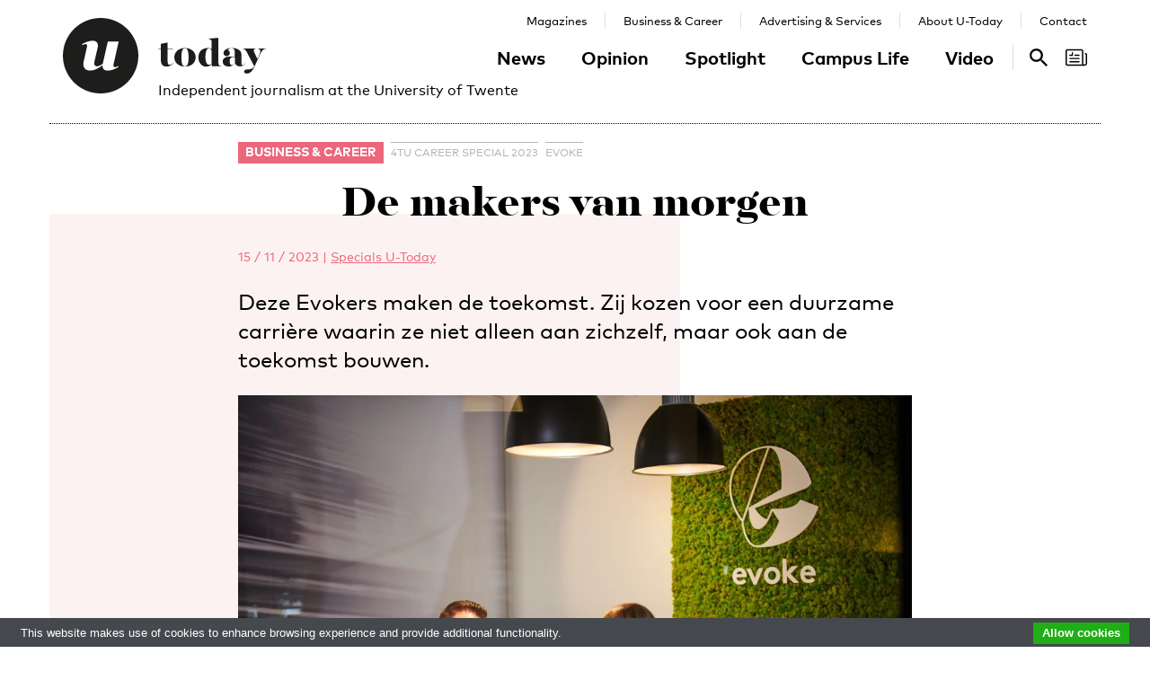

--- FILE ---
content_type: text/html; charset=UTF-8
request_url: https://www.utoday.nl/business-and-career/73517/de-makers-van-morgen
body_size: 11809
content:
<!DOCTYPE html>
<html lang="en">
<head>
    <meta charset="UTF-8">
    <meta http-equiv="X-UA-Compatible" content="IE=edge">
    <meta name="viewport" content="width=device-width, initial-scale=1">

    <title>De makers van morgen - U-Today</title>

    <link rel="apple-touch-icon-precomposed" sizes="144x144" href="/apple-touch-icon-144x144.png"/>
    <link rel="apple-touch-icon-precomposed" sizes="152x152" href="/apple-touch-icon-152x152.png"/>
    <link rel="icon" type="image/png" href="/favicon-32x32.png" sizes="32x32"/>
    <link rel="icon" type="image/png" href="/favicon-16x16.png" sizes="16x16"/>
    <link rel="icon" type="image/x-icon" href="/favicon.ico">
    <meta name="application-name" content="U-Today"/>
    <meta name="msapplication-TileColor" content="#000000"/>
    <meta name="msapplication-TileImage" content="/mstile-144x144.png"/>

        <link rel="canonical" href="https://www.utoday.nl/business-and-career/73517/de-makers-van-morgen"/>    <meta property="og:url" content="https://www.utoday.nl/business-and-career/73517/de-makers-van-morgen"/>
    <meta property="og:type" content="article"/>
    <meta property="og:title" content="De makers van morgen"/>
    <meta property="og:description" content="Deze Evokers maken de toekomst. Zij kozen voor een duurzame carrière waarin ze niet alleen aan zichzelf, maar ook aan de toekomst bouwen."/>
        <meta property="og:image" content="https://www.utoday.nl/media/cache/resolve/thumb_3x2_full/uploads/images/ONDERNEMERSPORTAL/BUSINESS%2520%2526%2520CAREER%25202020/2023/071521-Evoke-Branding-_41355-scaled%281%29.webp"/>
    
            <link rel="stylesheet" href="/css/front-end.css?v=v4.13.1">
        <link rel="stylesheet" href="/components/lightbox2/dist/css/lightbox.min.css">
                <link rel="stylesheet" href="https://cdnjs.cloudflare.com/ajax/libs/font-awesome/4.7.0/css/font-awesome.min.css">
    
        <!--[if lt IE 9]>
    <script src="https://oss.maxcdn.com/html5shiv/3.7.3/html5shiv.min.js"></script>
    <script src="https://oss.maxcdn.com/respond/1.4.2/respond.min.js"></script>
    <![endif]-->
    <script src="/components/picturefill/dist/picturefill.min.js" async></script>

            <script type='text/javascript'>
            var googletag = googletag || {};
            googletag.cmd = googletag.cmd || [];
            (function() {
                var gads = document.createElement('script');
                gads.async = true;
                gads.type = 'text/javascript';
                var useSSL = 'https:' == document.location.protocol;
                gads.src = (useSSL ? 'https:' : 'http:') +
                        '//www.googletagservices.com/tag/js/gpt.js';
                var node = document.getElementsByTagName('script')[0];
                node.parentNode.insertBefore(gads, node);
            })();
        </script>

        <script type='text/javascript'>
            googletag.cmd.push(function() {
                                    googletag.defineSlot('/12578459/Brede_skyscraper', [160, 600], 'div-gpt-ad-1336402681634-0').addService(googletag.pubads());
                                                googletag.pubads().enableSingleRequest();
                googletag.enableServices();
            });
        </script>
    
</head>
<body class=" page-article page-article-from-network brand-pink">

                    
    <div id="app-store-banner" class="app-banner container" style="display: none;">
        <a href="#" id="app-store-download-btn" class="btn btn-primary bg-brand-pink">Download</a>
        <div class="image-container">
            <img src="/favicon-155.png" alt="Download de app">
        </div>
        <div class="text-container">
            <h4>U-Today</h4>
            <p>Free - in store</p>
        </div>
        <span id="app-store-banner-close-btn">x</span>
    </div>

            <div id="header">
        <div id="header-content" class="container">
            <a href="/" class="logo">
                <img class="logo-u" src="/img/logo-u.svg">
                <img class="logo-today hidden-sm hidden-md" src="/img/logo-today.svg">
            </a>
            <p class="header-sub-title">Independent journalism at the University of Twente</p>
            <button type="button" class="navbar-toggle collapsed" data-toggle="collapse" data-target="#nav-main,#nav-pages" aria-expanded="false">
                <span class="sr-only">Toggle navigation</span>
            </button>
            <nav id="nav-main" class="navbar-collapse collapse">
                <ul class="nav"><li class="first"><a href="/news">News</a></li><li><a href="/opinion">Opinion</a></li><li><a href="/spotlight">Spotlight</a></li><li><a href="/campus-life">Campus Life</a></li><li class="last"><a href="/video">Video</a></li></ul>            </nav>
            <nav id="nav-pages" class="navbar-collapse collapse">
                <ul class="nav"><li class="first"><a href="/magazines">Magazines</a></li><li><a href="/business-and-career">Business &amp; Career</a></li><li><a href="/advertising-and-services">Advertising &amp; Services</a></li><li><a href="/about">About U-Today</a></li><li class="last"><a href="/contact">Contact</a></li></ul>            </nav>
            <nav id="nav-search"><a href="/search"><svg xmlns="http://www.w3.org/2000/svg" width="24" height="24" viewBox="0 0 24 24"><path d="M9.4 14.6c-2.8 0-5.1-2.3-5.1-5.1 0-2.8 2.3-5.1 5.1-5.1 2.8 0 5.1 2.3 5.1 5.1C14.6 12.3 12.3 14.6 9.4 14.6zM16.3 14.6h-0.9l-0.3-0.3c1.1-1.3 1.8-3 1.8-4.8 0-4.1-3.3-7.4-7.4-7.4s-7.4 3.3-7.4 7.4 3.3 7.4 7.4 7.4c1.8 0 3.5-0.7 4.8-1.8l0.3 0.3v0.9l5.7 5.7 1.7-1.7L16.3 14.6z"/></svg><span class="sr-only">Search</span></a></nav>

            <nav id="nav-magazine" class="brand-pink"><div id="latest-magazine-link"
             onclick="if(document.getElementById('notification-circle')) document.getElementById('notification-circle').remove()"
             onmouseover="if(document.getElementById('notification-circle')) document.getElementById('notification-circle').remove()"
             data-toggle="popover"
             data-html="true"
             data-trigger="hover click focus"
             data-container="#latest-magazine-link"
             data-content="&lt;div class=&quot;latest-magazine-popover&quot;&gt;&lt;div class=&quot;row&quot;&gt;&lt;div class=&quot;col-md-6 col-sm-12&quot;&gt;&lt;img class=&quot;img-responsive&quot; src=&quot;https://www.utoday.nl/media/cache/magazine_thumb/uploads/magazines/FINALFINAL202500134%20ECIU%20University%20Magazine%202025%20-%20opmaak%20230x290mm_28nov2025.png&quot; alt=&quot;Latest magazine cover&quot;&gt;&lt;/div&gt;&lt;div class=&quot;magazine-content col-md-6 col-sm-12&quot;&gt;&lt;h3 class=&quot;title&quot;&gt;ECIU University Magazine #6&lt;/h3&gt;&lt;p class=&quot;date&quot;&gt;12 / 12 / 2025&lt;/p&gt;&lt;nav class=&quot;links row&quot;&gt;&lt;div class=&quot;button-container&quot;&gt;&lt;a class=&quot;magazine-button btn btn-default&quot; href=&quot;/uploads/magazines/FINALFINAL202500134 ECIU University Magazine 2025 - opmaak 230x290mm_28nov2025.pdf&quot; target=&quot;_blank&quot;&gt;
                                    Download
                                &lt;/a&gt;&lt;/div&gt;&lt;/nav&gt;&lt;/div&gt;&lt;/div&gt;&lt;/div&gt;&lt;script&gt;
            document.cookie = &quot;magazineId=146; expires=Fri, 19 Dec 2025 00:00:00 +0100&quot;;
        &lt;/script&gt;"
             data-placement="auto"><div class="notification-icon"><?xml version="1.0" encoding="iso-8859-1"?><!-- Generator: Adobe Illustrator 18.0.0, SVG Export Plug-In . SVG Version: 6.00 Build 0)  --><!DOCTYPE svg PUBLIC "-//W3C//DTD SVG 1.1//EN" "http://www.w3.org/Graphics/SVG/1.1/DTD/svg11.dtd"><svg version="1.1" id="Capa_1" xmlns="http://www.w3.org/2000/svg" xmlns:xlink="http://www.w3.org/1999/xlink" x="0px" y="0px"
     viewBox="0 0 250.128 250.128" style="enable-background:new 0 0 250.128 250.128;" xml:space="preserve"><g><path d="M229.415,73.41c-4.142,0-7.5,3.358-7.5,7.5s3.358,7.5,7.5,7.5c3.15,0,5.713,2.557,5.713,5.699v97.187
		c0,8.038-6.539,14.577-14.577,14.577s-14.577-6.539-14.577-14.577V49.955c0-11.414-9.292-20.7-20.714-20.7H20.698
		C9.285,29.255,0,38.541,0,49.955V200.16c0,11.161,8.874,20.265,19.93,20.674c0.253,0.026,0.509,0.039,0.769,0.039h177.775h22.077
		c16.309,0,29.577-13.268,29.577-29.577V94.109C250.128,82.696,240.836,73.41,229.415,73.41z M15,200.16V49.955
		c0-3.143,2.556-5.7,5.698-5.7H185.26c3.15,0,5.714,2.557,5.714,5.7v141.341c0,5.298,1.407,10.271,3.857,14.577H20.698
		C17.556,205.873,15,203.31,15,200.16z"/><path d="M156.235,92.182h-46.683c-4.142,0-7.5,3.358-7.5,7.5s3.358,7.5,7.5,7.5h46.683c4.142,0,7.5-3.358,7.5-7.5
		S160.377,92.182,156.235,92.182z"/><path d="M156.235,129.518H51.2c-4.142,0-7.5,3.358-7.5,7.5c0,4.142,3.358,7.5,7.5,7.5h105.035c4.142,0,7.5-3.358,7.5-7.5
		C163.735,132.876,160.377,129.518,156.235,129.518z"/><path d="M156.235,166.854H51.2c-4.142,0-7.5,3.358-7.5,7.5c0,4.142,3.358,7.5,7.5,7.5h105.035c4.142,0,7.5-3.358,7.5-7.5
		C163.735,170.212,160.377,166.854,156.235,166.854z"/><path d="M49.738,107.182h29.907c4.142,0,7.5-3.358,7.5-7.5V69.775c0-4.142-3.358-7.5-7.5-7.5c-4.142,0-7.5,3.358-7.5,7.5v22.407
		H49.738c-4.142,0-7.5,3.358-7.5,7.5S45.596,107.182,49.738,107.182z"/></g></svg></div><span class="sr-only">Search</span></div></nav>
        </div>
    </div>

    <div class="container content-container">

        
                                                                                                                                                                                                                    
    <div class="page-article-row row">
        <div class="col-md-2"></div>
        <div class="col-sm-8">
            <article class="article article-from-network">

                <header>
                    <nav>
                        <ul class="tag-list">
            <li class="category-label">
            <a href="/business-and-career">Business &amp; Career</a>
        </li>
                <li class="tag">
            <a href="/tag/4TU%20Career%20Special%202023">4TU Career Special 2023</a>
        </li>
            <li class="tag">
            <a href="/tag/Evoke">Evoke</a>
        </li>
    </ul>
                                            </nav>

                    <h1 class="title">De makers van morgen</h1>

                    
<div class="details">
    <time datetime="2023-11-15T15:02:00+01:00" title="2023-11-15 15:02" data-toggle="tooltip">15 / 11 / 2023</time>
            <span class="separator">|</span>
                            
                <a href="/about#the-u-team" class="authors text-pink">Specials U-Today</a>
                </div>

                    <p class="lead">Deze Evokers maken de toekomst. Zij kozen voor een duurzame carrière waarin ze niet alleen aan zichzelf, maar ook aan de toekomst bouwen.</p>

                                                                        <figure class="article-image">
                                <div class="img-container">
                                    <img src="https://www.utoday.nl/media/cache/thumb_3x2_tiny/uploads/images/ONDERNEMERSPORTAL/BUSINESS%20%26%20CAREER%202020/2023/071521-Evoke-Branding-_41355-scaled%281%29.webp" sizes="(min-width: 1200px) 750px, (min-width: 992px) 617px, (min-width: 768px) 470px, calc(100vh - 30px)" srcset="https://www.utoday.nl/media/cache/thumb_3x2_tiny/uploads/images/ONDERNEMERSPORTAL/BUSINESS%20%26%20CAREER%202020/2023/071521-Evoke-Branding-_41355-scaled%281%29.webp 220w, https://www.utoday.nl/media/cache/thumb_3x2_small/uploads/images/ONDERNEMERSPORTAL/BUSINESS%20%26%20CAREER%202020/2023/071521-Evoke-Branding-_41355-scaled%281%29.webp 360w, https://www.utoday.nl/media/cache/thumb_3x2_medium/uploads/images/ONDERNEMERSPORTAL/BUSINESS%20%26%20CAREER%202020/2023/071521-Evoke-Branding-_41355-scaled%281%29.webp 555w, https://www.utoday.nl/media/cache/thumb_3x2_large/uploads/images/ONDERNEMERSPORTAL/BUSINESS%20%26%20CAREER%202020/2023/071521-Evoke-Branding-_41355-scaled%281%29.webp 720w, https://www.utoday.nl/media/cache/thumb_3x2_full/uploads/images/ONDERNEMERSPORTAL/BUSINESS%20%26%20CAREER%202020/2023/071521-Evoke-Branding-_41355-scaled%281%29.webp 1140w" data-src-full="https://www.utoday.nl/media/cache/thumb_3x2_full/uploads/images/ONDERNEMERSPORTAL/BUSINESS%20%26%20CAREER%202020/2023/071521-Evoke-Branding-_41355-scaled%281%29.webp" title="">
                                                                    </div>
                                                            </figure>
                                                            </header>

                <div class="article-content content">
                    <body><p>Simen Le Doux: Service Engineer en toekomstvisionair</p>

<p><img alt="" src="[data-uri]" style="float:left; height:400px; width:400px" sizes="400px" data-src-full="https://www.utoday.nl/media/cache/thumb_full/uploads/images/ONDERNEMERSPORTAL/BUSINESS%20%26%20CAREER%202020/2023/FotoEvoke1_Simen%20Le%20Doux.jpg" data-srcset="https://www.utoday.nl/media/cache/thumb_medium/uploads/images/ONDERNEMERSPORTAL/BUSINESS%20%26%20CAREER%202020/2023/FotoEvoke1_Simen%20Le%20Doux.jpg 555w, https://www.utoday.nl/media/cache/thumb_large/uploads/images/ONDERNEMERSPORTAL/BUSINESS%20%26%20CAREER%202020/2023/FotoEvoke1_Simen%20Le%20Doux.jpg 720w, https://www.utoday.nl/media/cache/thumb_full/uploads/images/ONDERNEMERSPORTAL/BUSINESS%20%26%20CAREER%202020/2023/FotoEvoke1_Simen%20Le%20Doux.jpg 1140w" class="lazyload">‘Ik wil vooruit kijken. Verder dan de neus lang is. En zo zwakheden in data opsporen en ontleden.’ IT risico’s vóór zijn, dat is wat IT’er Simen Le Doux wil. Een slimme visie, die hij ook op zijn eigen carrière toepast. ‘Ik wil dat organisaties vérder kijken. Net zoals ik mezelf blijf uitdagen en ontwikkelen.’</p>

<p>Als Interim Professional bij Evoke gaat hij niet op één werkplek aan de slag om daar te blijven, maar bouwt hij een cv op met verschillende projecten. Zijn eerste rol: Remote Service Engineer bij Signify. ‘In de praktijk betekent dat: data bekijken en de meest voorkomende storingen uitleggen aan de interne afdeling en de klant. Een soort technisch tolk dus.’</p>

<p>Om dat te doen bij Signify was een bewuste keuze. ‘Een bedrijf moet zich bezighouden met de toekomst; CO2 neutraal zijn. Dat maakt Signify waar. Alle onderdelen zijn herbruikbaar of recyclebaar. Die groene toekomstvisie is ook de reden dat ik koos voor Evoke.’</p>

<p><br>
Meryem Yigit: BIM Modelleur van duurzame huizen</p>

<p><img alt="" src="[data-uri]" style="float:left; height:400px; width:400px" sizes="400px" data-src-full="https://www.utoday.nl/media/cache/thumb_full/uploads/images/ONDERNEMERSPORTAL/BUSINESS%20%26%20CAREER%202020/2023/FotoEvoke2_Meryem%20Yigit.jpg" data-srcset="https://www.utoday.nl/media/cache/thumb_medium/uploads/images/ONDERNEMERSPORTAL/BUSINESS%20%26%20CAREER%202020/2023/FotoEvoke2_Meryem%20Yigit.jpg 555w, https://www.utoday.nl/media/cache/thumb_large/uploads/images/ONDERNEMERSPORTAL/BUSINESS%20%26%20CAREER%202020/2023/FotoEvoke2_Meryem%20Yigit.jpg 720w, https://www.utoday.nl/media/cache/thumb_full/uploads/images/ONDERNEMERSPORTAL/BUSINESS%20%26%20CAREER%202020/2023/FotoEvoke2_Meryem%20Yigit.jpg 1140w" class="lazyload">Evoker Meryem is 'a woman with a plan'. Uiteindelijk hoopt ze zich Junior Architect, gespecialiseerd in duurzaam bouwen, te noemen. En de eerste stappen in haar plan zijn hiervoor al gezet. Zo heeft ze onlangs haar vooropleiding in bouwkunde afgeronde en is ze gestart als BIM Modelleur bij architectenbureau Quadrant, via Evoke.</p>

<p>Daar bouwt ze met een team van drie collega REVIT Tekenaars aan verschillende ‘blokken’. ‘Huizenblokken. Bijvoorbeeld een reeks rijtjeshuizen naast elkaar in Oss. Daar ontwerpen we een complete wijk die duurzaam wordt ingericht. Denk aan warmtepompen en zonnepanelen voor energiebesparing op de woningen, maar ook aan de omgeving. Zo tekenen we plek in voor vogelhuisjes, vleermuishuisjes en bewuste groenvoorziening: zoals een vijver voor natuurlijke waterafvoer, in plaats van rechtstreeks naar het riool. Collega’s bedenken die concepten en wij werken alles uit in detail tekeningen.’</p>

<p><br>
Joey Nabben: Engineer Vehicle Installation E-trucks</p>

<p><img alt="" src="[data-uri]" style="float:left; height:400px; width:400px" sizes="400px" data-src-full="https://www.utoday.nl/media/cache/thumb_full/uploads/images/ONDERNEMERSPORTAL/BUSINESS%20%26%20CAREER%202020/2023/FotoEvoke3_Joey%20Nabben.jpg" data-srcset="https://www.utoday.nl/media/cache/thumb_medium/uploads/images/ONDERNEMERSPORTAL/BUSINESS%20%26%20CAREER%202020/2023/FotoEvoke3_Joey%20Nabben.jpg 555w, https://www.utoday.nl/media/cache/thumb_large/uploads/images/ONDERNEMERSPORTAL/BUSINESS%20%26%20CAREER%202020/2023/FotoEvoke3_Joey%20Nabben.jpg 720w, https://www.utoday.nl/media/cache/thumb_full/uploads/images/ONDERNEMERSPORTAL/BUSINESS%20%26%20CAREER%202020/2023/FotoEvoke3_Joey%20Nabben.jpg 1140w" class="lazyload">Joey Nabben wist precies wat hij wilde. Werken bij DAF Trucks, net als zijn vader. ‘Ik had al vaker contact gehad met Evoke, nu was er een vacature bij DAF… Ik zei meteen ja!’ Als Engineer Vehicle Installation stuurt hij enkele mensen aan en is hij zelf ook nog bezig met het maken van 2D- en 3D CAD-tekeningen voor de e-trucks van Eindhovense vrachtwagenfabrikant.  </p>

<p>‘Een nieuwe elektrische truck komt eraan. Daar zijn we verschillende as configuraties voor aan het maken en ontwikkelen we nieuwe varianten. Zo zorg ik er bijvoorbeeld voor dat de high-voltage kabels van steuntjes worden voorzien. Daarbij moet je ook een krachtenanalyse maken, of de steun sterk genoeg is om de kabels te dragen. De elektriciteitskabels lopen bij de E-truck letterlijk door het hele voertuig heen, van voor naar achter. Daardoor heb ik met alle teams binnen DAF te maken.’</p>

<p> </p>

<div class="aside-block">
<h3 class="aside-block-title"></h3>

<div class="aside-block-content">
<p><em>Wil jij ook werken aan de toekomst? Van jezelf en van de wereld? Kijk op deze <a href="https://evokestaffing.com/nl/tips/toekomstproof-test/">website</a>. <img alt="" src="[data-uri]" style="float:right; height:100px; width:100px" sizes="100px" data-src-full="https://www.utoday.nl/media/cache/thumb_full/uploads/images/ONDERNEMERSPORTAL/BUSINESS%20%26%20CAREER%202020/2023/Evoke-logo-social.webp" data-srcset="https://www.utoday.nl/media/cache/thumb_medium/uploads/images/ONDERNEMERSPORTAL/BUSINESS%20%26%20CAREER%202020/2023/Evoke-logo-social.webp 555w, https://www.utoday.nl/media/cache/thumb_large/uploads/images/ONDERNEMERSPORTAL/BUSINESS%20%26%20CAREER%202020/2023/Evoke-logo-social.webp 720w, https://www.utoday.nl/media/cache/thumb_full/uploads/images/ONDERNEMERSPORTAL/BUSINESS%20%26%20CAREER%202020/2023/Evoke-logo-social.webp 1140w" class="lazyload"></em></p>

<p>Lees meer op <a href="https://evokestaffing.nl/makers" style="color:#0563c1; text-decoration:underline">evokestaffing.nl/makers.</a></p>

<p> </p>
</div>
</div>

<div class="aside-block">
<h3 class="aside-block-title">4TU career special </h3>

<div class="aside-block-content">
<p><img alt="" src="[data-uri]" style="float:left; height:319px; width:250px" sizes="250px" data-src-full="https://www.utoday.nl/media/cache/thumb_full/uploads/images/ONDERNEMERSPORTAL/BUSINESS%20%26%20CAREER%202020/BUSINESS%20%26%20CAREER%202022/cover%20.png" data-srcset="https://www.utoday.nl/media/cache/thumb_medium/uploads/images/ONDERNEMERSPORTAL/BUSINESS%20%26%20CAREER%202020/BUSINESS%20%26%20CAREER%202022/cover%20.png 555w, https://www.utoday.nl/media/cache/thumb_large/uploads/images/ONDERNEMERSPORTAL/BUSINESS%20%26%20CAREER%202020/BUSINESS%20%26%20CAREER%202022/cover%20.png 720w, https://www.utoday.nl/media/cache/thumb_full/uploads/images/ONDERNEMERSPORTAL/BUSINESS%20%26%20CAREER%202020/BUSINESS%20%26%20CAREER%202022/cover%20.png 1140w" class="lazyload"> Dit artikel verscheen eerder in de <a href="https://issuu.com/utnieuws/docs/4tucareerspecial5">4TU Career Special</a>.</p>
</div>
</div>

<p> </p></body>
                </div>
                
            </article>

            <div class="share-article">
    <span class="share-text">Share:</span>
    <a href="https://www.facebook.com/share.php?u=https://www.utoday.nl/business-and-career/73517/de-makers-van-morgen" class="share-button" title="Share on Facebook" target="_blank"><i class="fa fa-facebook" aria-hidden="true"></i></a>
    <a href="https://twitter.com/intent/tweet?text=De%20makers%20van%20morgen&amp;url=https://www.utoday.nl/business-and-career/73517/de-makers-van-morgen" class="share-button" title="Share on Twitter" target="_blank"><i class="fa fa-twitter" aria-hidden="true"></i></a>
    <a href="https://www.linkedin.com/shareArticle?mini=true&url=https://www.utoday.nl/business-and-career/73517/de-makers-van-morgen" class="share-button" title="Share on LinkedIn" target="_blank"><i class="fa fa-linkedin" aria-hidden="true"></i></a>
    <a href="whatsapp://send?text=https://www.utoday.nl/business-and-career/73517/de-makers-van-morgen" class="share-button share-button-mobile" title="Share via WhatsApp" target="_blank"><i class="fa fa-whatsapp" aria-hidden="true"></i></a>
</div>

        </div>

        <div class="col-sm-2">
            <aside>
                                            <div class="prm-tall pull-right hidden-xs">
            <div id='div-gpt-ad-1336402681634-0'>
                <script type='text/javascript'>
                    googletag.cmd.push(function() { googletag.display('div-gpt-ad-1336402681634-0'); });
                </script>
            </div>
        </div>
                            </aside>
        </div>

    </div>

    
<section class="related-articles">
    <header>
        <h3>Recommended</h3>
    </header>
    <div class="row">
                                                    <div class="article-lang-nl collapse col-xs-6 col-sm-3">
                    <a class="article-link" href="/roots-stories/76318/binnen-kijken-bij-pure-energie">
                                                    <div class="img-container">
                                <ul class="language-switch switch"><li class="dynamic-language-switch " data-switch-lang="en"><span>EN</span></li><li class="dynamic-language-switch active" data-switch-lang="nl"><span>NL</span></li></ul>                                <img class="img-responsive lazyload" src="[data-uri]" sizes="(min-width: 1200px) 263px, (min-width: 992px) 213px, (min-width: 768px) 158px, 50%" data-src-full="https://www.utoday.nl/media/cache/thumb_3x2_full/uploads/images/ONDERNEMERSPORTAL/ONDERNEMERSPORTAL%202025/Screenshot%202025-12-15%20153743.png" data-srcset="https://www.utoday.nl/media/cache/thumb_3x2_tiny/uploads/images/ONDERNEMERSPORTAL/ONDERNEMERSPORTAL%202025/Screenshot%202025-12-15%20153743.png 220w, https://www.utoday.nl/media/cache/thumb_3x2_small/uploads/images/ONDERNEMERSPORTAL/ONDERNEMERSPORTAL%202025/Screenshot%202025-12-15%20153743.png 360w, https://www.utoday.nl/media/cache/thumb_3x2_medium/uploads/images/ONDERNEMERSPORTAL/ONDERNEMERSPORTAL%202025/Screenshot%202025-12-15%20153743.png 555w, https://www.utoday.nl/media/cache/thumb_3x2_large/uploads/images/ONDERNEMERSPORTAL/ONDERNEMERSPORTAL%202025/Screenshot%202025-12-15%20153743.png 720w, https://www.utoday.nl/media/cache/thumb_3x2_full/uploads/images/ONDERNEMERSPORTAL/ONDERNEMERSPORTAL%202025/Screenshot%202025-12-15%20153743.png 1140w"  title="">
                                <time datetime="2025-12-15T15:52:00+01:00" title="2025-12-15 15:52" data-toggle="tooltip">15 / 12 / 2025</time>
                            </div>
                                                <h4 class="title">Binnen kijken bij Pure Energie</h4>
                        <p class="summary">Joris Voerman , alumnus technische natuurkunde en promovendus van de Universiteit Twente, werkt als Quantitative Analyst bij Pure Energie. Hij houdt zich bezig met de in- en verkoop van energie en het verhandelen ervan. ‘Ik hoef niet weg voor een leuke baan. Die heb ik al.’</p>
                    </a>
                </div>
                <div class="article-lang-en collapse col-xs-6 col-sm-3">
                    <a class="article-link" href="/roots-stories/76320/a-look-inside-at-pure-energie">
                                                    <div class="img-container">
                                <ul class="language-switch switch"><li class="dynamic-language-switch " data-switch-lang="en"><span>EN</span></li><li class="dynamic-language-switch active" data-switch-lang="nl"><span>NL</span></li></ul>                                <img class="img-responsive lazyload" src="[data-uri]" sizes="(min-width: 1200px) 263px, (min-width: 992px) 213px, (min-width: 768px) 158px, 50%" data-src-full="https://www.utoday.nl/media/cache/thumb_3x2_full/uploads/images/ONDERNEMERSPORTAL/ONDERNEMERSPORTAL%202025/Screenshot%202025-12-15%20153743.png" data-srcset="https://www.utoday.nl/media/cache/thumb_3x2_tiny/uploads/images/ONDERNEMERSPORTAL/ONDERNEMERSPORTAL%202025/Screenshot%202025-12-15%20153743.png 220w, https://www.utoday.nl/media/cache/thumb_3x2_small/uploads/images/ONDERNEMERSPORTAL/ONDERNEMERSPORTAL%202025/Screenshot%202025-12-15%20153743.png 360w, https://www.utoday.nl/media/cache/thumb_3x2_medium/uploads/images/ONDERNEMERSPORTAL/ONDERNEMERSPORTAL%202025/Screenshot%202025-12-15%20153743.png 555w, https://www.utoday.nl/media/cache/thumb_3x2_large/uploads/images/ONDERNEMERSPORTAL/ONDERNEMERSPORTAL%202025/Screenshot%202025-12-15%20153743.png 720w, https://www.utoday.nl/media/cache/thumb_3x2_full/uploads/images/ONDERNEMERSPORTAL/ONDERNEMERSPORTAL%202025/Screenshot%202025-12-15%20153743.png 1140w"  title="">
                                <time datetime="2025-12-15T16:02:00+01:00" title="2025-12-15 16:02" data-toggle="tooltip">15 / 12 / 2025</time>
                            </div>
                                                <h4 class="title">A look inside at Pure Energie</h4>
                        <p class="summary">Joris Voerman is alumnus of applied physics and former PhD candidate at the University of Twente. He now works at Pure Energie as a Quantitative Analyst, responsible for buying, selling, and trading energy. ‘I don’t need to move elsewhere for a great job,’ he says. ‘I already have one.</p>
                    </a>
                </div>
                                                                <div class="article-lang-nl collapse col-xs-6 col-sm-3">
                    <a class="article-link" href="/roots-stories/76309/van-randstedelijke-droom-naar-twentse-realiteit">
                                                    <div class="img-container">
                                <ul class="language-switch switch"><li class="dynamic-language-switch " data-switch-lang="en"><span>EN</span></li><li class="dynamic-language-switch active" data-switch-lang="nl"><span>NL</span></li></ul>                                <img class="img-responsive lazyload" src="[data-uri]" sizes="(min-width: 1200px) 263px, (min-width: 992px) 213px, (min-width: 768px) 158px, 50%" data-src-full="https://www.utoday.nl/media/cache/thumb_3x2_full/uploads/images/ONDERNEMERSPORTAL/ONDERNEMERSPORTAL%202025/Screenshot%202025-12-11%20151705.jpg" data-srcset="https://www.utoday.nl/media/cache/thumb_3x2_tiny/uploads/images/ONDERNEMERSPORTAL/ONDERNEMERSPORTAL%202025/Screenshot%202025-12-11%20151705.jpg 220w, https://www.utoday.nl/media/cache/thumb_3x2_small/uploads/images/ONDERNEMERSPORTAL/ONDERNEMERSPORTAL%202025/Screenshot%202025-12-11%20151705.jpg 360w, https://www.utoday.nl/media/cache/thumb_3x2_medium/uploads/images/ONDERNEMERSPORTAL/ONDERNEMERSPORTAL%202025/Screenshot%202025-12-11%20151705.jpg 555w, https://www.utoday.nl/media/cache/thumb_3x2_large/uploads/images/ONDERNEMERSPORTAL/ONDERNEMERSPORTAL%202025/Screenshot%202025-12-11%20151705.jpg 720w, https://www.utoday.nl/media/cache/thumb_3x2_full/uploads/images/ONDERNEMERSPORTAL/ONDERNEMERSPORTAL%202025/Screenshot%202025-12-11%20151705.jpg 1140w"  title="">
                                <time datetime="2025-12-11T15:15:00+01:00" title="2025-12-11 15:15" data-toggle="tooltip">11 / 12 / 2025</time>
                            </div>
                                                <h4 class="title">Van Randstedelijke droom naar Twentse realiteit</h4>
                        <p class="summary">Zoals Amerika haar ‘dream’ heeft, hebben wij in Nederland onze eigen variant: de Randstedelijke droom. Een droom waarin menig ambitieuze, hoogopgeleide jongere moeiteloos wordt meegezogen. Of toch niet? UT-alumnus Julius Smit legt het in zijn column, die hij voor ROOTS schreef,  uit.</p>
                    </a>
                </div>
                <div class="article-lang-en collapse col-xs-6 col-sm-3">
                    <a class="article-link" href="/roots-stories/76310/from-randstad-dream-to-twente-reality">
                                                    <div class="img-container">
                                <ul class="language-switch switch"><li class="dynamic-language-switch " data-switch-lang="en"><span>EN</span></li><li class="dynamic-language-switch active" data-switch-lang="nl"><span>NL</span></li></ul>                                <img class="img-responsive lazyload" src="[data-uri]" sizes="(min-width: 1200px) 263px, (min-width: 992px) 213px, (min-width: 768px) 158px, 50%" data-src-full="https://www.utoday.nl/media/cache/thumb_3x2_full/uploads/images/ONDERNEMERSPORTAL/ONDERNEMERSPORTAL%202025/Screenshot%202025-12-11%20151705%281%29.jpg" data-srcset="https://www.utoday.nl/media/cache/thumb_3x2_tiny/uploads/images/ONDERNEMERSPORTAL/ONDERNEMERSPORTAL%202025/Screenshot%202025-12-11%20151705%281%29.jpg 220w, https://www.utoday.nl/media/cache/thumb_3x2_small/uploads/images/ONDERNEMERSPORTAL/ONDERNEMERSPORTAL%202025/Screenshot%202025-12-11%20151705%281%29.jpg 360w, https://www.utoday.nl/media/cache/thumb_3x2_medium/uploads/images/ONDERNEMERSPORTAL/ONDERNEMERSPORTAL%202025/Screenshot%202025-12-11%20151705%281%29.jpg 555w, https://www.utoday.nl/media/cache/thumb_3x2_large/uploads/images/ONDERNEMERSPORTAL/ONDERNEMERSPORTAL%202025/Screenshot%202025-12-11%20151705%281%29.jpg 720w, https://www.utoday.nl/media/cache/thumb_3x2_full/uploads/images/ONDERNEMERSPORTAL/ONDERNEMERSPORTAL%202025/Screenshot%202025-12-11%20151705%281%29.jpg 1140w"  title="">
                                <time datetime="2025-12-11T15:29:00+01:00" title="2025-12-11 15:29" data-toggle="tooltip">11 / 12 / 2025</time>
                            </div>
                                                <h4 class="title">From Randstad dream to Twente reality</h4>
                        <p class="summary">Just as America has its ‘Dream’, we in the Netherlands have our own version: the Randstad Dream. A dream that effortlessly sweeps up many ambitious, highly educated young people. Or not? Julius Smit, UT alumnus, explains this in his column,  written for ROOTS.</p>
                    </a>
                </div>
                                                                <div class="article-lang-nl collapse col-xs-6 col-sm-3">
                    <a class="article-link" href="/roots-stories/76296/van-praktisch-naar-passie">
                                                    <div class="img-container">
                                <ul class="language-switch switch"><li class="dynamic-language-switch " data-switch-lang="en"><span>EN</span></li><li class="dynamic-language-switch active" data-switch-lang="nl"><span>NL</span></li></ul>                                <img class="img-responsive lazyload" src="[data-uri]" sizes="(min-width: 1200px) 263px, (min-width: 992px) 213px, (min-width: 768px) 158px, 50%" data-src-full="https://www.utoday.nl/media/cache/thumb_3x2_full/uploads/images/ONDERNEMERSPORTAL/ONDERNEMERSPORTAL%202025/0006__07A8950.jpg" data-srcset="https://www.utoday.nl/media/cache/thumb_3x2_tiny/uploads/images/ONDERNEMERSPORTAL/ONDERNEMERSPORTAL%202025/0006__07A8950.jpg 220w, https://www.utoday.nl/media/cache/thumb_3x2_small/uploads/images/ONDERNEMERSPORTAL/ONDERNEMERSPORTAL%202025/0006__07A8950.jpg 360w, https://www.utoday.nl/media/cache/thumb_3x2_medium/uploads/images/ONDERNEMERSPORTAL/ONDERNEMERSPORTAL%202025/0006__07A8950.jpg 555w, https://www.utoday.nl/media/cache/thumb_3x2_large/uploads/images/ONDERNEMERSPORTAL/ONDERNEMERSPORTAL%202025/0006__07A8950.jpg 720w, https://www.utoday.nl/media/cache/thumb_3x2_full/uploads/images/ONDERNEMERSPORTAL/ONDERNEMERSPORTAL%202025/0006__07A8950.jpg 1140w"  title="">
                                <time datetime="2025-12-10T10:59:00+01:00" title="2025-12-10 10:59" data-toggle="tooltip">10 / 12 / 2025</time>
                            </div>
                                                <h4 class="title">Van praktisch naar passie</h4>
                        <p class="summary">Dat een carrière nooit stil staat, ontdekte UT-alumnus Gerald Spijksma. Als postdoc werkte hij in Amerika, koos later voor het bedrijfsleven, vloog de hele wereld over en keerde uiteindelijk terug naar Twente voor een baan als operationeel manager bij Global Electronics in Haaksbergen.</p>
                    </a>
                </div>
                <div class="article-lang-en collapse col-xs-6 col-sm-3">
                    <a class="article-link" href="/roots-stories/76297/from-practical-to-passion">
                                                    <div class="img-container">
                                <ul class="language-switch switch"><li class="dynamic-language-switch " data-switch-lang="en"><span>EN</span></li><li class="dynamic-language-switch active" data-switch-lang="nl"><span>NL</span></li></ul>                                <img class="img-responsive lazyload" src="[data-uri]" sizes="(min-width: 1200px) 263px, (min-width: 992px) 213px, (min-width: 768px) 158px, 50%" data-src-full="https://www.utoday.nl/media/cache/thumb_3x2_full/uploads/images/ONDERNEMERSPORTAL/ONDERNEMERSPORTAL%202025/0006__07A8950.jpg" data-srcset="https://www.utoday.nl/media/cache/thumb_3x2_tiny/uploads/images/ONDERNEMERSPORTAL/ONDERNEMERSPORTAL%202025/0006__07A8950.jpg 220w, https://www.utoday.nl/media/cache/thumb_3x2_small/uploads/images/ONDERNEMERSPORTAL/ONDERNEMERSPORTAL%202025/0006__07A8950.jpg 360w, https://www.utoday.nl/media/cache/thumb_3x2_medium/uploads/images/ONDERNEMERSPORTAL/ONDERNEMERSPORTAL%202025/0006__07A8950.jpg 555w, https://www.utoday.nl/media/cache/thumb_3x2_large/uploads/images/ONDERNEMERSPORTAL/ONDERNEMERSPORTAL%202025/0006__07A8950.jpg 720w, https://www.utoday.nl/media/cache/thumb_3x2_full/uploads/images/ONDERNEMERSPORTAL/ONDERNEMERSPORTAL%202025/0006__07A8950.jpg 1140w"  title="">
                                <time datetime="2025-12-10T10:59:00+01:00" title="2025-12-10 10:59" data-toggle="tooltip">10 / 12 / 2025</time>
                            </div>
                                                <h4 class="title">From practical to passion</h4>
                        <p class="summary">UT alumnus Gerald Spijksma knows from first-hand experience that a career is never static. As a postdoc he worked in America, then later chose a path in industry, travelled the world, and eventually returned to Twente for a job as Operations Manager at Global Electronics in Haaksbergen.</p>
                    </a>
                </div>
                                                <div class="col-xs-6 col-sm-3">
                    <a class="article-link" href="/business-and-career/76210/solliciteren-voor-een-stageplek-dit-hoort-op-je-studenten-cv">
                                                    <div class="img-container">
                                                                <img class="img-responsive lazyload" src="[data-uri]" sizes="(min-width: 1200px) 263px, (min-width: 992px) 213px, (min-width: 768px) 158px, 50%" data-src-full="https://www.utoday.nl/media/cache/thumb_3x2_full/uploads/images/ONDERNEMERSPORTAL/ONDERNEMERSPORTAL%202025/eric-prouzet-B3UFXwcVbc4-unsplash.jpg" data-srcset="https://www.utoday.nl/media/cache/thumb_3x2_tiny/uploads/images/ONDERNEMERSPORTAL/ONDERNEMERSPORTAL%202025/eric-prouzet-B3UFXwcVbc4-unsplash.jpg 220w, https://www.utoday.nl/media/cache/thumb_3x2_small/uploads/images/ONDERNEMERSPORTAL/ONDERNEMERSPORTAL%202025/eric-prouzet-B3UFXwcVbc4-unsplash.jpg 360w, https://www.utoday.nl/media/cache/thumb_3x2_medium/uploads/images/ONDERNEMERSPORTAL/ONDERNEMERSPORTAL%202025/eric-prouzet-B3UFXwcVbc4-unsplash.jpg 555w, https://www.utoday.nl/media/cache/thumb_3x2_large/uploads/images/ONDERNEMERSPORTAL/ONDERNEMERSPORTAL%202025/eric-prouzet-B3UFXwcVbc4-unsplash.jpg 720w, https://www.utoday.nl/media/cache/thumb_3x2_full/uploads/images/ONDERNEMERSPORTAL/ONDERNEMERSPORTAL%202025/eric-prouzet-B3UFXwcVbc4-unsplash.jpg 1140w"  title="">
                                <time datetime="2025-11-20T12:35:00+01:00" title="2025-11-20 12:35" data-toggle="tooltip">20 / 11 / 2025</time>
                            </div>
                                                <h4 class="title">Solliciteren voor een stageplek: dit hoort op je studenten-CV</h4>
                        <p class="summary">Je eerste stage zoeken kan spannend zijn, vooral als je nog weinig werkervaring hebt. Toch heb je meer te bieden dan je denkt: werkgevers letten vooral op je motivatie, leervermogen en basisvaardigheden. In dit artikel laat Jobseeker zien hoe je als student een overtuigend cv maakt, ook met beperkte ervaring</p>
                    </a>
                </div>
                        </div>
</section>


                    <div class="bg-container bg-2 offset-large"><div class="bg-block-1"></div><div class="bg-block-2"></div><div class="bg-block-3"></div><div class="bg-block-4"></div></div>            </div>

        <footer class="page-footer">
        <div class="container">
                            <div class="row">
                    <div class="col-sm-2">
                        <h4>Contact Us</h4>

                        <p>
                            Postbus 217<br>
                            7500 AE Enschede<br>
                            T: <a href="tel:+31534892029">053 - 489 2029</a>
                        </p>

                        <dl>
                            <dt>General</dt>
                            <dd><a href="/cdn-cgi/l/email-protection#f98c8d969d9880b98c8d8e9c978d9cd79795"><span class="__cf_email__" data-cfemail="a6d3d2c9c2c7dfe6d3d2d1c3c8d2c388c8ca">[email&#160;protected]</span></a></dd>
                            <dt>Administration</dt>
                            <dd><a href="/cdn-cgi/l/email-protection#4a2b2e27232423393e382b3e232f673f3e252e2b330a3f3e3d2f243e2f642426"><span class="__cf_email__" data-cfemail="95f4f1f8fcfbfce6e1e7f4e1fcf0b8e0e1faf1f4ecd5e0e1e2f0fbe1f0bbfbf9">[email&#160;protected]</span></a></dd>
                            <dt>Specials / advertising</dt>
                            <dd><a href="/cdn-cgi/l/email-protection#57242732343e363b247a22233833362e172223203239233279393b"><span class="__cf_email__" data-cfemail="56252633353f373a257b23223932372f162322213338223378383a">[email&#160;protected]</span></a></dd>
                        </dl>

                    </div>
                    <div class="col-sm-4 col-sm-offset-1">
                        <div>
                            <h4>Follow Us</h4>
                            <ul class="social-media-accounts">
                                <li><a href="https://www.facebook.com/utodaynl"><img src="/img/icons/facebook-32.png" alt="Follow us on Facebook"></a></li>
                                <li><a href="https://www.instagram.com/UTodayNL/"><img src="/img/icons/instagram-32.png" alt="Follow us on Instagram"></a></li>
                                <li><a href="https://bsky.app/profile/utoday.bsky.social"><img src="/img/icons/bluesky-32.png" alt="Follow us on Bluesky"></a></li>
                                <li><a href="https://www.linkedin.com/company/u-today"><img src="/img/icons/linkedin-32.png"  alt="Follow us on LinkedIn"></a> </li>
                            </ul>
                        </div>
                        <div>
                            <h4>Stay Tuned <small><a href="http://eepurl.com/DJenD" target="_blank">Sign up for our weekly newsletter</a></small></h4>
                            <div id="newsletter_signup">
    <form action="//utnieuws.us7.list-manage.com/subscribe/post?u=722269e61aaa666da2693d95b&amp;id=7a12611759" method="post" id="mc-embedded-subscribe-form" name="mc-embedded-subscribe-form" class="validate" target="_blank" novalidate>
        <div id="mc_embed_signup_scroll">

            <div class="row">
                <label for="mce-EMAIL" class="col-sm-12 col-md-4">E-mail </label>
                <div class="col-sm-12 col-md-8">
                    <input type="email" value="" name="EMAIL" class="required email" id="mce-EMAIL" required placeholder="your-email@domain.com" >
                </div>
            </div>
            <div class="row">
                <label for="mce-MMERGE3" class="col-sm-12 col-md-4">Relation to UT </label>
                <div class="col-sm-12 col-md-8">
                    <select name="MMERGE3" class="required" id="mce-MMERGE3" required>
                        <option value=""></option>
                        <option value="Student">Student</option>
                        <option value="Employee">Employee</option>
                        <option value="Other">Other</option>

                    </select>
                </div>
            </div>
            <div id="mce-responses" class="clear">
                <div class="response" id="mce-error-response" style="display:none"></div>
                <div class="response" id="mce-success-response" style="display:none"></div>
            </div>    <!-- real people should not fill this in and expect good things - do not remove this or risk form bot signups-->
            <div style="position: absolute; left: -5000px;" aria-hidden="true"><input type="text" name="b_722269e61aaa666da2693d95b_7a12611759" tabindex="-1" value=""></div>
            <div class="clear"><input type="submit" value="Subscribe" name="subscribe" id="mc-embedded-subscribe" class="button pull-right"></div>
        </div>
    </form>
</div>
                        </div>
                    </div>
                    <div class="col-sm-4 col-sm-offset-1">
                        <h4>Menu</h4>
                        <div class="row">
                            <div class="col-sm-6">
                                        <ul class="nav">
            
                <li class="first">        <a href="/news">News</a>        
    </li>

    
                <li>        <a href="/opinion">Opinion</a>        
    </li>

    
                <li>        <a href="/spotlight">Spotlight</a>        
    </li>

    
                <li>        <a href="/campus-life">Campus Life</a>        
    </li>

    
                <li class="last">        <a href="/video">Video</a>        
    </li>


    </ul>

                            </div>
                            <div class="col-sm-6">
                                        <ul class="nav">
            
                <li class="first">        <a href="/magazines">Magazines</a>        
    </li>

    
                <li>        <a href="/business-and-career">Business &amp; Career</a>        
    </li>

    
                <li>        <a href="/advertising-and-services">Advertising &amp; Services</a>        
    </li>

    
                <li>        <a href="/about">About U-Today</a>        
    </li>

    
                <li>        <a href="/contact">Contact</a>        
    </li>

    
                <li class="last">        <a href="/archive">Archive</a>        
    </li>


    </ul>

                            </div>
                        </div>

                        <h4><span class="sr-only">More links</span></h4>
                        <ul class="more-links">
                            <li><a href="/disclaimer">Disclaimer / Copyright</a></li>
                            <li>
                                <a href="/files/Redactiestatuut U-Today NL.pdf" title="Redactiestatuut (PDF, NL)">Redactiestatuut <span class="sr-only">(PDF)</span></a>
                                /
                                <a href="/files/Redactiestatuut U-Today EN.pdf" title="Editorial Statute (PDF, EN)">Editorial Statute <span class="sr-only">(PDF)</span></a>
                            </li>
                            <li><a href="/privacy_policy-policy">Privacy Policy</a></li>
                            <li><a href="/language-policy">Language Policy</a></li>
                        </ul>
                        </div>
                    </div>
                </div>
                    </div>
    </footer>


    <div class="modal fade" id="latest-magazine-modal" tabindex="-1" role="dialog" aria-labelledby="latest-magazine-title"><div class="modal-dialog modal-lg" role="document"><div class="container"><div class="row"><div class="col-sm-8 col-sm-offset-4"><div class="modal-content clearfix magazine"><header><button type="button" class="close-btn" data-dismiss="modal" aria-label="Close" role="button"></button><h4 class="title" id="latest-magazine-title">ECIU University Magazine #6</h4></header><div class="row"><div class="col-xs-6"><div class="description"><p>This is the sixth edition of ECIU University Magazine.&nbsp;The ECIU University is a massive joint effort of the ECIU member universities and their regional partners. More than a few hundreds of staff members at the member universities and in the regions are collaborating to making the ECIU University a reality. This magazine showcases several activities of ECIU University and the opportunities to engage with the European University.</p></div><nav class="links"><div class="row"><div class="col-xs-6"><a href="/uploads/magazines/FINALFINAL202500134 ECIU University Magazine 2025 - opmaak 230x290mm_28nov2025.pdf"><img src="/img/icons/download.svg" class="icon" alt="Download icon">
                                                    Download
                                                </a></div><div class="col-xs-6"><a href="/magazines"><img src="/img/icons/archive.svg" class="icon" alt="Archive icon">
                                                Archive
                                            </a></div></div></nav></div><div class="col-xs-6"><div class="img-container"><img src="https://www.utoday.nl/media/cache/magazine_thumb/uploads/magazines/FINALFINAL202500134%20ECIU%20University%20Magazine%202025%20-%20opmaak%20230x290mm_28nov2025.png" class="img-responsive" alt="Latest magazine cover"></div></div></div></div></div></div></div></div></div>
    <div id="nav-content-overlay" ></div>
                        
<div id="newsletter-signup-popup">
    <div class="container">
        <div class="bg bg-brand">
            <header>
                <button type="button" class="close-btn" data-dismiss="newsletter-signup" aria-label="Close" role="button"></button>
                <h2>
                    Stay tuned <span class="hidden-xs">— Sign up for our weekly newsletter.</span>
                </h2>
            </header>

            <p class="visible-xs-inline-block">
                Sign up for our weekly newsletter.
            </p>

            <div class="row">
                <div class="col-md-6 col-md-offset-2">

                    <form action="//utnieuws.us7.list-manage.com/subscribe/post?u=722269e61aaa666da2693d95b&amp;id=7a12611759" method="post" target="_blank" class="form-horizontal">
                        <div class="form-group">
                            <label for="mce-pop-EMAIL" class="col-sm-3 col-md-4 control-label">Email</label>
                            <div class="col-sm-8 col-md-8">
                                <input type="email" value="" name="EMAIL" class="form-control" id="mce-pop-EMAIL" required placeholder="your-email@domain.com" >
                            </div>
                        </div>
                        <div class="form-group">
                            <label for="mce-pop-MMERGE3" class="col-sm-3 col-md-4 control-label">Relation to UT</label>
                            <div class="col-sm-8 col-md-8">
                                <select name="MMERGE3" class="form-control" id="mce-pop-MMERGE3" required>
                                    <option value=""></option>
                                    <option value="Student">Student</option>
                                    <option value="Employee">Employee</option>
                                    <option value="Other">Other</option>
                                </select>
                            </div>
                        </div>

                                                <div style="position: absolute; left: -5000px;" aria-hidden="true"><input type="text" name="b_722269e61aaa666da2693d95b_7a12611759" tabindex="-1" value=""></div>

                        <div class="form-group">
                            <div class="col-sm-offset-3 col-md-offset-4 col-sm-8 col-md-8">
                                <input type="submit" value="Subscribe" name="subscribe" class="btn btn-default">
                            </div>
                        </div>
                    </form>

                </div>
            </div>
        </div>
    </div>
</div>
    
        <script data-cfasync="false" src="/cdn-cgi/scripts/5c5dd728/cloudflare-static/email-decode.min.js"></script><script src="/components/jquery/dist/jquery.min.js"></script>
    <script src="/components/bootstrap/dist/js/bootstrap.min.js"></script>
    <script src="/components/lazysizes/lazysizes.min.js"></script>
    <script src="/components/lightbox2/dist/js/lightbox.min.js"></script>
            <script>
        (function ($) {
            var $navbarToggle = $('.navbar-toggle');
            var $navContentOverlay = $('#nav-content-overlay');
            $('#nav-main').on('show.bs.collapse', function () {
                $navbarToggle.removeClass('collapsed');
                $navContentOverlay.addClass('in');
            }).on('hide.bs.collapse', function () {
                $navContentOverlay.removeClass('in');
                $navbarToggle.addClass('collapsed');
            });
            $('[data-toggle="popover"]').popover();
        })(jQuery);
    </script>
    
    <script>
        (function(i,s,o,g,r,a,m){i['GoogleAnalyticsObject']=r;i[r]=i[r]||function(){
            (i[r].q=i[r].q||[]).push(arguments)},i[r].l=1*new Date();a=s.createElement(o),
            m=s.getElementsByTagName(o)[0];a.async=1;a.src=g;m.parentNode.insertBefore(a,m)
        })(window,document,'script','https://www.google-analytics.com/analytics.js','ga');

        ga('create', 'UA-20141910-1', 'auto');
        ga('send', 'pageview');
    </script>

    <script type="text/javascript" src="//cdn.jsdelivr.net/cookie-bar/1/cookiebar-latest.min.js?forceLang=en&theme=grey&tracking=1&thirdparty=1&noGeoIp=1&hideDetailsBtn=1&remember=9999"></script>
    <script src="/components/waypoints/lib/jquery.waypoints.min.js"></script>
    <script src="/components/waypoints/lib/waypoints.debug.js"></script>
    <script src="/js/language-switcher.js"></script>
    <script src="/js/signup.js?v=v4.13.1"></script>
    <script src="/js/app-download-popup.js?v=v4.13.1"></script>
    
    <script>
        (function ($) {
            $(document).ready(function () {
                if (!localStorage.getItem('appBannerClosed')) {
                    const $appBanner = $('#app-store-banner');
                    const userAgent = navigator.userAgent || navigator.vendor || window.opera;

                    // Link to play store by default
                    var href = 'https://play.google.com/store/apps/details?id=nl.wame.android.utnieuws';
                    // Windows Phone must come first because its UA also contains "Android"
                    if (/windows phone/i.test(userAgent) || /android/i.test(userAgent)) {
                        $appBanner.show();
                    }
                    // iOS detection from: http://stackoverflow.com/a/9039885/177710
                    if (/iPad|iPhone|iPod/.test(userAgent) && !window.MSStream) {
                        href = 'https://apps.apple.com/nl/app/u-today/id497712380';
                        $appBanner.show();
                    }

                    $('#app-store-download-btn').attr('href', href);

                    localStorage.setItem('appBannerClosed', '1');
                    $('#app-store-banner-close-btn').on('click', function () {
                        $appBanner.hide();
                    });
                }
            });
        })(jQuery);
    </script>

        
    <script src="/js/lightbox.js?v=v4.13.1"></script>
    </body>
</html>


--- FILE ---
content_type: text/html; charset=utf-8
request_url: https://www.google.com/recaptcha/api2/aframe
body_size: 268
content:
<!DOCTYPE HTML><html><head><meta http-equiv="content-type" content="text/html; charset=UTF-8"></head><body><script nonce="KTNo2XQE2p21K0ZGDR8fMQ">/** Anti-fraud and anti-abuse applications only. See google.com/recaptcha */ try{var clients={'sodar':'https://pagead2.googlesyndication.com/pagead/sodar?'};window.addEventListener("message",function(a){try{if(a.source===window.parent){var b=JSON.parse(a.data);var c=clients[b['id']];if(c){var d=document.createElement('img');d.src=c+b['params']+'&rc='+(localStorage.getItem("rc::a")?sessionStorage.getItem("rc::b"):"");window.document.body.appendChild(d);sessionStorage.setItem("rc::e",parseInt(sessionStorage.getItem("rc::e")||0)+1);localStorage.setItem("rc::h",'1769554597811');}}}catch(b){}});window.parent.postMessage("_grecaptcha_ready", "*");}catch(b){}</script></body></html>